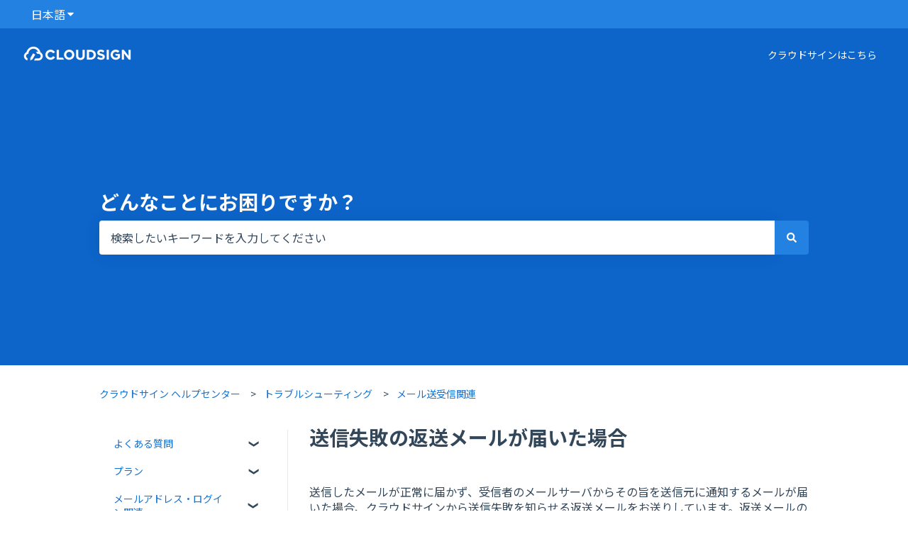

--- FILE ---
content_type: text/css
request_url: https://help.cloudsign.jp/hubfs/Knowledge%20Base/knowledge-base.css
body_size: 1148
content:

 /* ヘッダー背景 */
  .header__bottom {
  	padding: 1rem 1.5rem;
  }
  
  /* ヘッダー　テキストリンク */
  #hs_cos_wrapper_knowledgebase_header .button {
   font-size: 14px;
  }
  
  /* ヘッダー　テキストリンク focus */
  .header__button-col a:focus {
    color: white;
    text-decoration: none;
  }
  
  /*　検索バーの背景 */
  .hs-kb-search-input-wrapper .hs-search-field__bar {
   	min-height: 200px; 
  }
 
  /* 検索窓 */
  .hs-search-field__input {
    border-radius: 4px 0 0 4px;
    min-height: 48px;
    padding-left: 16px;
  }
  
  /* 検索ボタン */
  .hs-search-field__button {
    border-radius: 0 4px 4px 0;
    width: 48px;
    cursor: pointer;
  }
  
  /* 検索窓直下の検索結果 */
  .hs-search-field__suggestions-container {
   margin-top: 8px; 
  }
  
  /* 検索サジェスト */
  .hs-search-field__suggestions .results-for, .hs-search-field__suggestions a {
   padding: 4px 10px;
   text-decoration: none;
  }
  
  /* 左カラムのカテゴリメニュー */
  .hs-kb-sidebar > .hs_cos_wrapper_type_module {
    position: sticky;
    top: 0;
    font-size: 14px;
  }
  
  /* 左カラムのカテゴリメニュー リンク */
  .hs-kb-category-accordion_link {
    text-decoration: none !important; 
  }
  
  /* 左カラムのカテゴリメニュー（選択時） */
  .hs-kb-anchor_toggle--active, .hs-kb-category-accordion_link--active, .hs-kb-category-accordion_link--active:hover {
    background-color: transparent;
  }
  
  /* 左カラムのカテゴリメニューのアイコン（アコーディオン開いている時） */
  .hs-kb-category_accordion_nav_list_item--has-children input[type="checkbox"]:checked + .hs-kb-anchor_toggle .toggle_icon--arrow:after {
   transform: rotate(270deg);
  }
  
  /* 左カラムのカテゴリメニューのアイコン（アコーディオン閉じている時） */
  .hs-kb-category_accordion_nav_list_item--has-children .toggle_icon--arrow:after {
    transform: rotate(90deg);
  }
  
  /* フッター */  
  .footer .footer__bottom {
   padding: 24px; 
  }
  
  /* フッター img */
  .widget-type-logo img {
   margin-bottom: 0; 
  }
  
  /* フッター 左側要素 */
  .footer .footer__bottom .footer__bottom--left {
   justify-content: center; 
  }
  
  /* フッター 右側要素 */
  .footer .footer__bottom .footer__bottom--right {
   justify-content: center; 
  }
  
  /* フッター 右側コピーライト */
  .footer .footer__bottom .footer__bottom--right #hs_cos_wrapper_footer_copyright {
    margin: 0;
  }
  
  /* フッター p */
  .footer p {
   	margin: 0; 
  }
  
  /* パンくずリスト */
  .hs-kb-breadcrumb-container {
   	margin-top: 20px;
    margin-bottom: 30px;
  }
  
  /* パンくずリスト アイテム */
  .hs-kb-breadcrumbs {
   	font-size: 14px; 
  }
  
  /* カテゴリページ h2直後のul */
  h2:has(+ul) {
    margin-bottom: 8px !important;
  }
  
  /* カテゴリページ リストリンク */
  .hs-kb-category-article-list__link, .hs-kb-category_link {
   text-decoration: none !important;
  }
  
  /* 記事詳細ページ hr */
  .knowledgebase-post hr {
    border: 0;
    border-bottom: 1px solid #99acc2;
    height: 0;
    margin-bottom: 0;
    margin-top: 2.8rem !important;
    margin-bottom: 2.4rem !important;
}
  
  /* 記事詳細ページ img */
  .knowledgebase-post img {
    display: inline;
    display: initial;
    max-width: 100%;
    margin-bottom: 2.4rem;
}
  
  /* 記事詳細ページ テキストリンク */ 
  .knowledgebase-post a {
   	text-decoration: underline;
  }
  
  /* 記事詳細ページ テキストリンクhover */ 
  .knowledgebase-post a:hover {
   	text-decoration: none; 
  }
  
  /* 記事詳細ページ 関連記事リンク */ 
  #kb-related-articles a {
   	text-decoration: none !important; 
  }
  
  /* 記事詳細ページ ボタンリンク対応(中央寄せのp直下かつem要素を持つa、中央寄せのp直下かつem直下のa) */
  p[style*="center"]>a:has(em), p[style*="center"]>em>a {
    color: white;
    background-color: #0d65c9;
    padding: 12px 24px;
    border-radius: 4px;
    text-decoration: none;
    display: inline-block;
    margin-top: 40px;
  }
  
  /* 記事詳細ページ ボタンリンク対応(中央寄せのp直下かつem直下のa:hover、a:focus) */
  p[style*="center"]>em>a:hover, p[style*="center"]>em>a:focus {
   color: white;
   opacity: .8;
  }
  
  /* 記事詳細ページ ボタンリンク対応(中央寄せのp直下かつem直下のa:focus) */
  p[style*="center"]>em>a:focus {
   text-decoration: none;
  }
    
  /* 記事詳細ページ ボタンリンク対応(中央寄せのp直下のa直下のem要素、もしくは中央寄せのp直下のa要素を持つem) */
  p[style*="center"]>a>em, p[style*="center"]>em:has(a){
    font-style: normal;
  }
  
  /* トップページ カード全体 */
  .hs-kb-home-list {
    --hs-kb-home-list-gap: 48px;
    justify-content: space-between;
  }
  
  /* トップページ カード単体 */
  .hs-kb-home-list__category {
   	min-width: 200px;
    max-width: 250px;
    position: relative;
    padding: 24px;
    border: 1px solid #e5e7eb;
    border-radius: 4px;
  }
 
  /* トップページ カード内のh3 */
  .hs-kb-home-list__text > h3 {
    margin-bottom: 8px !important;
  }
  
  /* トップページ カード内のh3とアイコン リンク */
  .hs-kb-home-list__category-link {
    text-decoration: none !important;
  }
  
  /* トップページ カード内のh3とアイコン リンク:hover */
  .hs-kb-home-list__category-link:hover {
   opacity: 0.7; 
  }
 
  /* トップページ カード内のもっと見るリンク */  
  .hs-kb-home-list__text__category-link {
   	position: absolute;
   	bottom: 0;
    right: 24px;
    height: 24px;
	margin-bottom: 24px;
    text-decoration: none !important;
    color: #33475B !important;
  }
  
  /* トップページ カード内のもっと見るリンク:hover */
  .hs-kb-home-list__text__category-link:hover {
    color: #1773D1 !important;
  }

  /* トップページ カード内の記事一覧 */  
  .hs-kb-category-article-list{
    margin-bottom: 16px;  
  }
  

--- FILE ---
content_type: application/javascript
request_url: https://7052064.fs1.hubspotusercontent-na1.net/hubfs/7052064/hub_generated/module_assets/1/-107255593217/1768421177194/module_website-header.min.js
body_size: 278
content:
var module_107255593217=function(){const menuParentItems=document.querySelectorAll(".header__menu--desktop .header__menu-item--has-submenu"),openToggles=document.querySelectorAll(".header__menu-toggle--open"),closeToggles=document.querySelectorAll(".header__menu-toggle--close"),mobileChildToggles=document.querySelectorAll(".header__menu--mobile .header__menu-child-toggle"),langToggles=document.querySelectorAll(".header__language-switcher-child-toggle"),toggleSubmenu=function(){this.parentNode.parentNode.classList.contains("header__menu-item--open")?(this.parentNode.parentNode.classList.remove("header__menu-item--open"),this.parentNode.parentNode.querySelector("a").setAttribute("aria-expanded","false"),this.parentNode.parentNode.querySelector("button").setAttribute("aria-expanded","false")):(this.parentNode.parentNode.classList.add("header__menu-item--open"),this.parentNode.parentNode.querySelector("a").setAttribute("aria-expanded","true"),this.parentNode.parentNode.querySelector("button").setAttribute("aria-expanded","true"))},openSubmenu=function(){this.classList.add("header__menu-item--open"),this.querySelector("a").setAttribute("aria-expanded","true"),this.querySelector("button").setAttribute("aria-expanded","true")},closeSubmenu=function(){document.querySelector(".header__menu-item--open > .header__menu-link-toggle-wrapper > a").setAttribute("aria-expanded","false"),document.querySelector(".header__menu-item--open > .header__menu-link-toggle-wrapper > button").setAttribute("aria-expanded","false"),document.querySelector(".header__menu-item--open").classList.remove("header__menu-item--open")},closeFocusoutSubmenu=function(event){const newlyFocusedElementDepth=parseInt(event.relatedTarget?.dataset?.depth,10),previouslyFocusedElementDepth=parseInt(event.srcElement?.dataset?.depth,10);if(isFinite(newlyFocusedElementDepth)&&isFinite(previouslyFocusedElementDepth)&&newlyFocusedElementDepth<previouslyFocusedElementDepth){const openedSubmenu=event.srcElement.parentNode.parentNode.parentNode;openedSubmenu.classList.contains("header__menu-item--open")&&(openedSubmenu.classList.remove("header__menu-item--open"),openedSubmenu.querySelector("a").setAttribute("aria-expanded","false"),openedSubmenu.querySelector("button").setAttribute("aria-expanded","false"))}};menuParentItems&&Array.prototype.forEach.call(menuParentItems,function(el){const childToggle=el.querySelector(".header__menu-child-toggle");el.addEventListener("mouseover",openSubmenu),el.addEventListener("mouseout",closeSubmenu),el.addEventListener("focusout",closeFocusoutSubmenu),childToggle.addEventListener("click",toggleSubmenu)}),Array.prototype.forEach.call(openToggles,function(el){const closeToggle=el.parentElement.querySelector(".header__menu-toggle--close"),mobileMenu=el.parentElement.querySelector(".header__menu--mobile");el.addEventListener("click",function(){this.classList.toggle("header__menu-toggle--show"),closeToggle.classList.toggle("header__menu-toggle--show"),mobileMenu.classList.toggle("header__menu--show")})}),Array.prototype.forEach.call(closeToggles,function(el){const openToggle=el.parentElement.querySelector(".header__menu-toggle--open"),mobileMenu=el.parentElement.querySelector(".header__menu--mobile");el.addEventListener("click",function(){this.classList.toggle("header__menu-toggle--show"),openToggle.classList.toggle("header__menu-toggle--show"),mobileMenu.classList.toggle("header__menu--show")})}),mobileChildToggles&&Array.prototype.forEach.call(mobileChildToggles,function(el){el.addEventListener("click",toggleSubmenu)}),langToggles&&Array.prototype.forEach.call(langToggles,function(el){el.addEventListener("click",function(){this.classList.toggle("header__language-switcher-child-toggle--open"),this.parentElement.parentElement.classList.toggle("header__language-switcher-label--open")})})}();
//# sourceURL=https://7052064.fs1.hubspotusercontent-na1.net/hubfs/7052064/hub_generated/module_assets/1/-107255593217/1768421177194/module_website-header.js